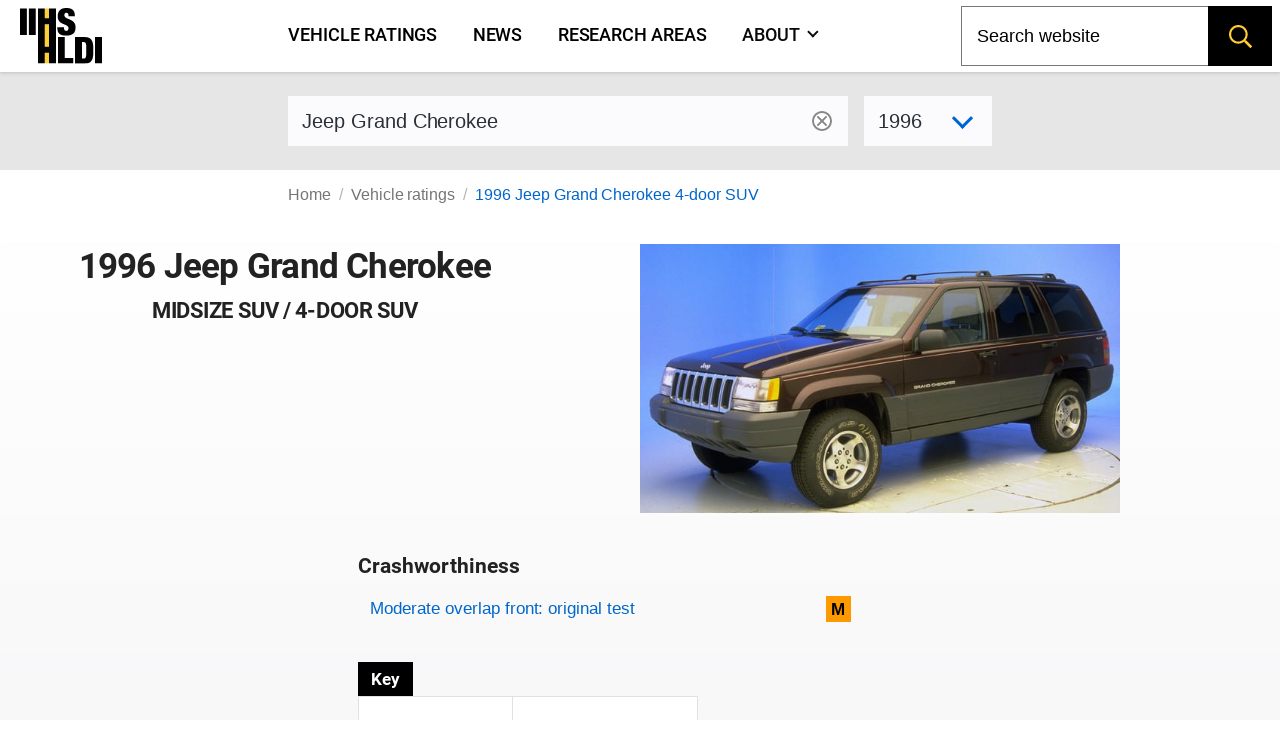

--- FILE ---
content_type: text/html; charset=utf-8
request_url: https://www.iihs.org/ratings/vehicle/jeep/grand-cherokee-4-door-suv/1996
body_size: 8675
content:
<!DOCTYPE html>
<html xmlns="http://www.w3.org/1999/xhtml" xmlns:v-on="http://vue.on/xhtml" xmlns:v-bind="http://vue.bind/xhtml" prefix="og: http://ogp.me/ns#" class="no-js" lang="en">
	<head><script>(function(w,i,g){w[g]=w[g]||[];if(typeof w[g].push=='function')w[g].push(i)})
(window,'GTM-NFDVV9L','google_tags_first_party');</script><script>(function(w,d,s,l){w[l]=w[l]||[];(function(){w[l].push(arguments);})('set', 'developer_id.dY2E1Nz', true);
		var f=d.getElementsByTagName(s)[0],
		j=d.createElement(s);j.async=true;j.src='/5qrd/';
		f.parentNode.insertBefore(j,f);
		})(window,document,'script','dataLayer');</script>
		<title>1996 Jeep Grand Cherokee</title>
		<meta charset="utf-8" />
		<meta name="description" content="IIHS ratings for the 1996 Jeep Grand Cherokee 4-door SUV - midsize SUV" />
		<meta name="viewport" content="width=device-width,initial-scale=1" />
		<meta name="theme-color" content="#ffcc33" />
		<meta name="twitter:card" content="summary_large_image" />
		<meta name="twitter:site" content="@IIHS_autosafety" />
		<meta name="google-site-verification" content="7SKSdnUFIX0vq2YkHfOZnHGTxPKkyob7MUusaq3dOu0" />
		<meta id="ogtype" property="og:type" content="website" />
		<meta property="og:locale" content="en_US" />
		<meta property="og:site_name" content="IIHS-HLDI crash testing and highway safety" />
		<meta id="ogtitle" property="og:title" content="1996 Jeep Grand Cherokee 4-door SUV" />
		<meta id="ogdescription" property="og:description" content="1996 Jeep Grand Cherokee 4-door SUV - midsize SUV" />
		<meta id="ogurl" property="og:url" content="https://www.iihs.org/ratings/vehicle/jeep/grand-cherokee-4-door-suv/1996" />
		<meta id="ogimage" property="og:image" content="https://www.iihs.org/cdn-cgi/image/width=636/api/ratings/model-year-images/1733/" />
		<link rel="apple-touch-icon" sizes="180x180" href="/apple-touch-icon.png" />
		<link rel="icon" type="image/png" href="/favicon-32x32.png" />
		<link rel="manifest" href="/site.webmanifest" />
		<link id="built-css" rel="stylesheet" type="text/css" href="/Frontend/build/styles-styles_1275874d8345ad5a8bbc.css" />
		<link rel="stylesheet" type="text/css" href="/Frontend/build/styles-ratings-detail_f92771c8b486a2e07677.css" />
		<link rel="preload" as="image" href="https://www.iihs.org/cdn-cgi/image/width=636/api/ratings/model-year-images/1733/" />
		<script>
		(function (w, d, s, l, i) {
			w[l] = w[l] || []; w[l].push({
				'gtm.start':
					new Date().getTime(), event: 'gtm.js'
			}); var f = d.getElementsByTagName(s)[0],
				j = d.createElement(s), dl = l != 'dataLayer' ? '&amp;l=' + l : ''; j.async = true; j.src =
					'https://www.googletagmanager.com/gtm.js?id=' + i + dl; f.parentNode.insertBefore(j, f);
		})(window, document, 'script', 'dataLayer', 'GTM-NFDVV9L');
	</script>
		<script data-search-pseudo-elements="true" src="https://kit.fontawesome.com/2f7b88d0db.js"></script>
		<script src="/Frontend/build/allnav_33cbe86012dd59ceafc4.js" defer=""></script>
		<script id="cookieyes" type="text/javascript" src="https://cdn-cookieyes.com/client_data/04b714e0391022df89db315d/script.js"></script>
		<script>
		(function () {
			var html = document.documentElement;
			html.className = html.className.replace(/\bno-js\b/, 'js');
		})();
	</script>
		<script type="text/javascript" src="/Frontend/build/ratings-detail_5bfb3f790c56ddf3fe64.js" defer=""></script>
		<!-- Favicons -->
<!-- Google Tag Manager -->
<!-- Start cookieyes banner -->
<!-- End cookieyes banner -->
		<style id="hide-nav-style">
		side-nav-collapse {
			display: none !important
		}
	</style>
		<style>
		.js .nojs-inner-nav {
			display: none !important;
		}
	</style>
	</head>
	<body class="breakout">
		<!-- Google Tag Manager (noscript) -->
		<noscript>
			<iframe src="https://www.googletagmanager.com/ns.html?id=GTM-NFDVV9L" height="0" width="0" style="display:none;visibility:hidden"></iframe>
		</noscript>
		<div id="cssLoadTest"></div>
		<header id="allNav">
			<a class="skip-link screen-reader-text" href="#content">Skip to content</a>
			<div id="navWrap" class="navWrap">
				<nav id="navMenu" class="navbar main-navigation" aria-label="main navigation">
					<main-nav v-bind:page-nodes="[{&quot;Id&quot;:&quot;c6d65c43-b20a-45f5-86f5-bbcd11c37075&quot;,&quot;Title&quot;:&quot;Vehicle ratings&quot;,&quot;Url&quot;:&quot;/ratings&quot;,&quot;MenuTitle&quot;:&quot;Vehicle ratings&quot;,&quot;IsAboutPage&quot;:false,&quot;IsPublished&quot;:true,&quot;HasChildren&quot;:false,&quot;Children&quot;:null,&quot;Parent&quot;:null,&quot;Properties&quot;:{&quot;PageId&quot;:&quot;c6d65c43-b20a-45f5-86f5-bbcd11c37075&quot;,&quot;HeroImage&quot;:&quot;~/media(86f4d476-d13a-42da-89f7-3ff733dd2ada)&quot;,&quot;Menuable&quot;:true,&quot;PublicationStatus&quot;:&quot;published&quot;}},{&quot;Id&quot;:&quot;7b9386ff-7abd-46ca-8ab0-854018d43f0c&quot;,&quot;Title&quot;:&quot;News&quot;,&quot;Url&quot;:&quot;/news&quot;,&quot;MenuTitle&quot;:&quot;News&quot;,&quot;IsAboutPage&quot;:false,&quot;IsPublished&quot;:true,&quot;HasChildren&quot;:false,&quot;Children&quot;:null,&quot;Parent&quot;:null,&quot;Properties&quot;:{&quot;PageId&quot;:&quot;7b9386ff-7abd-46ca-8ab0-854018d43f0c&quot;,&quot;HeroImage&quot;:null,&quot;Menuable&quot;:true,&quot;PublicationStatus&quot;:&quot;published&quot;}},{&quot;Id&quot;:&quot;d34cbb85-1f65-4155-9518-df3f231df0a6&quot;,&quot;Title&quot;:&quot;Research areas&quot;,&quot;Url&quot;:&quot;/research-areas&quot;,&quot;MenuTitle&quot;:&quot;Research areas&quot;,&quot;IsAboutPage&quot;:false,&quot;IsPublished&quot;:true,&quot;HasChildren&quot;:false,&quot;Children&quot;:null,&quot;Parent&quot;:null,&quot;Properties&quot;:{&quot;PageId&quot;:&quot;d34cbb85-1f65-4155-9518-df3f231df0a6&quot;,&quot;HeroImage&quot;:&quot;~/media(f50bfed3-ef92-41ad-ab52-46dcbe73089a)&quot;,&quot;Menuable&quot;:true,&quot;PublicationStatus&quot;:&quot;published&quot;}},{&quot;Id&quot;:&quot;dafd8021-8073-42e1-85da-aa4b9553b822&quot;,&quot;Title&quot;:&quot;Who we are&quot;,&quot;Url&quot;:&quot;/about&quot;,&quot;MenuTitle&quot;:&quot;About&quot;,&quot;IsAboutPage&quot;:true,&quot;IsPublished&quot;:true,&quot;HasChildren&quot;:true,&quot;Children&quot;:[{&quot;Id&quot;:&quot;cbad04a2-a49a-461f-bf92-f525dc7006ff&quot;,&quot;Title&quot;:&quot;Member groups&quot;,&quot;Url&quot;:&quot;/about/member-groups&quot;,&quot;MenuTitle&quot;:&quot;Member groups&quot;,&quot;IsAboutPage&quot;:false,&quot;IsPublished&quot;:false,&quot;HasChildren&quot;:false,&quot;Children&quot;:[],&quot;Parent&quot;:null,&quot;Properties&quot;:null},{&quot;Id&quot;:&quot;7f02b4ba-701d-446c-9151-c123115b429b&quot;,&quot;Title&quot;:&quot;Media resources&quot;,&quot;Url&quot;:&quot;/about/media-resources&quot;,&quot;MenuTitle&quot;:&quot;Media resources&quot;,&quot;IsAboutPage&quot;:false,&quot;IsPublished&quot;:false,&quot;HasChildren&quot;:false,&quot;Children&quot;:[],&quot;Parent&quot;:null,&quot;Properties&quot;:null},{&quot;Id&quot;:&quot;c9753100-102d-4836-b74c-09d354be84d0&quot;,&quot;Title&quot;:&quot;For research partners&quot;,&quot;Url&quot;:&quot;/about/for-research-partners&quot;,&quot;MenuTitle&quot;:&quot;For research partners&quot;,&quot;IsAboutPage&quot;:false,&quot;IsPublished&quot;:false,&quot;HasChildren&quot;:false,&quot;Children&quot;:[],&quot;Parent&quot;:null,&quot;Properties&quot;:null},{&quot;Id&quot;:&quot;8d79c48d-4286-4d51-98ef-f1fd8b5eb4b8&quot;,&quot;Title&quot;:&quot;Contact us&quot;,&quot;Url&quot;:&quot;/about/contact&quot;,&quot;MenuTitle&quot;:&quot;Contact us&quot;,&quot;IsAboutPage&quot;:false,&quot;IsPublished&quot;:false,&quot;HasChildren&quot;:false,&quot;Children&quot;:[],&quot;Parent&quot;:null,&quot;Properties&quot;:null},{&quot;Id&quot;:&quot;4054a6ee-6a8d-4474-b167-08258734cb50&quot;,&quot;Title&quot;:&quot;Careers&quot;,&quot;Url&quot;:&quot;/about/careers&quot;,&quot;MenuTitle&quot;:&quot;Careers&quot;,&quot;IsAboutPage&quot;:false,&quot;IsPublished&quot;:false,&quot;HasChildren&quot;:false,&quot;Children&quot;:[],&quot;Parent&quot;:null,&quot;Properties&quot;:null},{&quot;Id&quot;:&quot;c0ebab6b-d016-4c32-a703-8a0d29ee5f9c&quot;,&quot;Title&quot;:&quot;50th anniversary&quot;,&quot;Url&quot;:&quot;/about/50th-anniversary&quot;,&quot;MenuTitle&quot;:&quot;50th anniversary&quot;,&quot;IsAboutPage&quot;:false,&quot;IsPublished&quot;:false,&quot;HasChildren&quot;:false,&quot;Children&quot;:[],&quot;Parent&quot;:null,&quot;Properties&quot;:null}],&quot;Parent&quot;:null,&quot;Properties&quot;:{&quot;PageId&quot;:&quot;dafd8021-8073-42e1-85da-aa4b9553b822&quot;,&quot;HeroImage&quot;:&quot;~/media(ab7816e9-6597-4f06-af14-10f1d390f2f4)&quot;,&quot;Menuable&quot;:true,&quot;PublicationStatus&quot;:&quot;published&quot;}}]" v-bind:pages-to-exclude="[&quot;c0ebab6b-d016-4c32-a703-8a0d29ee5f9c&quot;]"></main-nav>
					<!-- fallback html for no js -->
					<div class="nojs-inner-nav container">
						<div class="navbar-brand"><a class="navbar-item navlogo " href="/"><img src="/frontend/images/logo-no-lettering.svg" alt="IIHS-HLDI logo" width="82" height="56" /></a></div>
						<div id="navbar-menu-id" class="navbar-menu is-active">
							<!-- nav link items -->
							<div class="navbar-start"><a class="navbar-item" v-on:click="closeBurger()" href="/ratings"> Vehicle ratings </a><a class="navbar-item" v-on:click="closeBurger()" href="/news"> News </a><a class="navbar-item" v-on:click="closeBurger()" href="/research-areas"> Research areas </a><a class="navbar-item" v-on:click="closeBurger()" href="/about"> About </a></div>
						</div>
					</div>
				</nav>
			</div>
			<back-to-top></back-to-top>
		</header>
		<div class="normal-bread">
			<div class="breadcrumb">
				<nav class="breadcrumb" aria-label="breadcrumbs">
					<ul>
						<li class=""><a href="/">Home</a></li>
						<li class=""><a href="/ratings">Vehicle ratings</a></li>
						<li class="is-active"><a href="/ratings/vehicle/jeep/grand-cherokee-4-door-suv/1996">1996 Jeep Grand Cherokee 4-door SUV</a></li>
					</ul>
				</nav>
			</div>
		</div>
		<main class="page-wrap">
			<div class="container">
				<div id="content" class="biosid-blocks rating-detail">
					<section class="rating-header-search topics-item-header is-full-breakout" style="z-index:20">
						<div class="lookup">
							<div class="notification">
								<vehicle-lookup placeholder-text="Jeep Grand Cherokee"></vehicle-lookup>
								<div class="is-variant-drop ">
									<vehicle-sub-lookup make-name="Jeep" model-name="Grand Cherokee" variant-type="4-door SUV" v-bind:model-year="1996"></vehicle-sub-lookup>
								</div>
							</div>
						</div>
					</section>
					<div class="quick-bread">
						<div class="breadcrumb">
							<nav class="breadcrumb" aria-label="breadcrumbs">
								<ul>
									<li class=""><a href="/">Home</a></li>
									<li class=""><a href="/ratings">Vehicle ratings</a></li>
									<li class="is-active"><a href="/ratings/vehicle/jeep/grand-cherokee-4-door-suv/1996">1996 Jeep Grand Cherokee 4-door SUV</a></li>
								</ul>
							</nav>
						</div>
					</div>
					<section class="rating-header is-hero hero is-full-breakout">
						<div class="hero-body">
							<div class="vehicle-left">
								<h1 class="head">1996 Jeep Grand Cherokee</h1>
								<h2>midsize SUV / 4-door SUV</h2>
							</div>
							<div class="vehicle-right">
								<figure class="feature has-text-centered-desktop"><img src="https://www.iihs.org/cdn-cgi/image/width=636/api/ratings/model-year-images/1733/" alt="1996 Jeep Grand Cherokee 4-door SUV" /></figure>
							</div>
							<div class="ratings-overview">
								<h3>Crashworthiness</h3>
								<table class="table rating-table is-fullwidth ">
									<caption class="sr-only">Rating overview</caption>
									<thead>
										<tr>
											<th scope="col" class="sr-only">Evaluation criteria</th>
											<th scope="col" class="sr-only">Rating</th>
										</tr>
									</thead>
									<tbody>
										<tr class="overall-rating">
											<th scope="row"><a href="#moderate-overlap-front-original-test">Moderate overlap front: original test</a></th>
											<td>
												<div class="rating-icon-block"><abbr aria-label="Marginal" class="is-marginal is-gamp tag" role="tooltip">M</abbr></div>
											</td>
										</tr>
									</tbody>
								</table>
								<section class="key">
									<p class="tag is-black ">Key</p>
									<div class="is-legend">
										<div class="gamp-key-vertical">
											<div class="gamp-key-item"><abbr class="is-gamp tag is-good" title="Good" aria-label="Good" role="tooltip">G</abbr><span>Good</span></div>
											<div class="gamp-key-item"><abbr class="is-gamp tag is-acceptable" title="Acceptable" aria-label="Acceptable" role="tooltip">A</abbr><span>Acceptable</span></div>
											<div class="gamp-key-item"><abbr class="is-gamp tag is-marginal" title="Marginal" aria-label="Marginal" role="tooltip">M</abbr><span>Marginal</span></div>
											<div class="gamp-key-item"><abbr class="is-gamp tag is-poor" title="Poor" aria-label="Poor" role="tooltip">P</abbr><span>Poor</span></div>
										</div>
										<div class="fcp-key-vertical">
											<div class="fcp-key-item"><abbr class="is-fcp is-superior" title="Superior" aria-label="Superior" role="tooltip"><span class="fcp-superior"></span>Superior</abbr></div>
											<div class="fcp-key-item"><abbr class="is-fcp is-advanced" title="Advanced" aria-label="Advanced" role="tooltip"><span class="fcp-advanced"></span>Advanced</abbr></div>
											<div class="fcp-key-item"><abbr class="is-fcp is-basic" title="Basic" aria-label="Basic" role="tooltip"><span class="fcp-basic"></span>Basic</abbr></div>
										</div>
									</div>
									<p class="small">Some ratings use a scale of Poor to Good. Others range from Basic to Superior.</p>
								</section>
							</div>
						</div>
					</section>
					<nav role="navigation" aria-label="On this page navigation" class="l-nav sticky is-ratings-nav is-hidden-touch">
						<div class="menu topics-menu">
							<div class="menu-label is-hidden">Test types</div>
							<ul class="menu-list" v-scrollspy-nav="">
								<li><a href="#moderate-overlap-front-original-test">Moderate overlap front: original test</a></li>
							</ul>
						</div>
					</nav>
					<div id="main-copy">
						<section id="moderate-overlap-front-original-test" class="subsection" v-scrollspy="">
							<h2>Moderate overlap front: original test</h2>
							<div id="moderate-overlap-front-original-test-973" xmlns="">
								<p>Tested vehicle: <kbd>1996 Jeep Grand Cherokee Laredo 4-door 4wd</kbd><br /><em>Rating applies to 1996-98 models</em></p>
								<p>
									<p>The Jeep Grand Cherokee was introduced in the 1993 model year. Frontal airbags for both the driver and passenger became standard beginning with the 1996 model year.</p>
								</p>
								<div>
									<table class="table rating-table is-fullwidth ">
										<thead>
											<tr>
												<th scope="col" class="sr-only">Evaluation criteria</th>
												<th scope="col" class="sr-only">Rating</th>
											</tr>
										</thead>
										<tbody>
											<tr class="overall-rating">
												<th scope="row">Overall evaluation</th>
												<td>
													<div class="rating-icon-block"><abbr aria-label="Marginal" class="is-marginal is-gamp tag" role="tooltip">M</abbr></div>
												</td>
											</tr>
											<tr>
												<th scope="row">Structure and safety cage</th>
												<td>
													<div class="rating-icon-block"><abbr aria-label="Acceptable" class="is-acceptable is-gamp tag" role="tooltip">A</abbr></div>
												</td>
											</tr>
											<tr>
												<th colspan="2" scope="col">Driver injury measures</th>
											</tr>
											<tr>
												<td>Head/neck</td>
												<td>
													<div class="rating-icon-block"><abbr aria-label="Good" class="is-good is-gamp tag" role="tooltip">G</abbr></div>
												</td>
											</tr>
											<tr>
												<td>Chest</td>
												<td>
													<div class="rating-icon-block"><abbr aria-label="Good" class="is-good is-gamp tag" role="tooltip">G</abbr></div>
												</td>
											</tr>
											<tr>
												<td>Leg/foot, left</td>
												<td>
													<div class="rating-icon-block"><abbr aria-label="Poor" class="is-poor is-gamp tag" role="tooltip">P</abbr></div>
												</td>
											</tr>
											<tr>
												<td>Leg/foot, right</td>
												<td>
													<div class="rating-icon-block"><abbr aria-label="Poor" class="is-poor is-gamp tag" role="tooltip">P</abbr></div>
												</td>
											</tr>
											<tr>
												<th scope="row">Driver restraints and dummy kinematics <br /><small>Dummy movement was reasonably well controlled. During rebound, the top of the dummy's head hit the roof rail, and the back of its head hit the B-pillar. Also, there was too much upward movement of the steering wheel. </small></th>
												<td>
													<div class="rating-icon-block"><abbr aria-label="Acceptable" class="is-acceptable is-gamp tag" role="tooltip">A</abbr></div>
												</td>
											</tr>
										</tbody>
									</table>
								</div>
								<photo-gallery v-bind:images="[{&quot;PhotoId&quot;:0,&quot;Width&quot;:0,&quot;Height&quot;:0,&quot;Title&quot;:&quot;&quot;,&quot;Caption&quot;:&quot;Action shot taken during the frontal offset crash test.&quot;,&quot;ContentLength&quot;:0,&quot;Filename&quot;:&quot;&quot;,&quot;ContentType&quot;:null,&quot;UniqueId&quot;:&quot;197&quot;,&quot;DisplayOrder&quot;:1,&quot;LastModified&quot;:&quot;2015-06-04T15:20:02.953&quot;},{&quot;PhotoId&quot;:0,&quot;Width&quot;:0,&quot;Height&quot;:0,&quot;Title&quot;:&quot;&quot;,&quot;Caption&quot;:&quot;Post-crash damage shot.&quot;,&quot;ContentLength&quot;:0,&quot;Filename&quot;:&quot;&quot;,&quot;ContentType&quot;:null,&quot;UniqueId&quot;:&quot;198&quot;,&quot;DisplayOrder&quot;:2,&quot;LastModified&quot;:&quot;2015-06-04T15:20:03.03&quot;},{&quot;PhotoId&quot;:0,&quot;Width&quot;:0,&quot;Height&quot;:0,&quot;Title&quot;:&quot;&quot;,&quot;Caption&quot;:&quot;Occupant compartment deformation in the offset test was acceptable. However, footwell intrusion contributed to poor injury measures for both right and left legs.&quot;,&quot;ContentLength&quot;:0,&quot;Filename&quot;:&quot;&quot;,&quot;ContentType&quot;:null,&quot;UniqueId&quot;:&quot;199&quot;,&quot;DisplayOrder&quot;:3,&quot;LastModified&quot;:&quot;2015-06-04T15:20:03.027&quot;}]" gallery-id="media"></photo-gallery>
								<details class="technical-details">
									<summary>Technical measurements for this test</summary>
									<p style="margin-top:1.5rem"><strong>Measures of occupant compartment intrusion on driver side</strong></p>
									<div class="overscroll">
										<table class="table is-fullwidth">
											<thead>
												<tr>
													<th scope="col" class="sr-only">Evaluation criteria</th>
													<th scope="col" class="sr-only">Measurement</th>
												</tr>
											</thead>
											<tbody>
												<tr>
													<th>Test ID</th>
													<th colspan="1" class="vehicle-break">CF96001</th>
												</tr>
												<tr>
													<th colspan="2">Footwell intrusion</th>
												</tr>
												<tr>
													<td class="sub-label">Footrest (cm)</td>
													<td class="measurement-data" style="width: 100px;">20</td>
												</tr>
												<tr>
													<td class="sub-label">Left (cm)</td>
													<td class="measurement-data">18</td>
												</tr>
												<tr>
													<td class="sub-label">Center (cm)</td>
													<td class="measurement-data">20</td>
												</tr>
												<tr>
													<td class="sub-label">Right (cm)</td>
													<td class="measurement-data">26</td>
												</tr>
												<tr>
													<th>Brake pedal (cm)</th>
													<td class="measurement-data">19</td>
												</tr>
												<tr>
													<th colspan="2">Instrument panel rearward movement</th>
												</tr>
												<tr>
													<td class="sub-label">Left (cm)</td>
													<td class="measurement-data">5</td>
												</tr>
												<tr>
													<td class="sub-label">Right (cm)</td>
													<td class="measurement-data">4</td>
												</tr>
												<tr>
													<th colspan="2">Steering column movement</th>
												</tr>
												<tr>
													<td class="sub-label">Upward (cm)</td>
													<td class="measurement-data">13</td>
												</tr>
												<tr>
													<td class="sub-label">Rearward (cm)</td>
													<td class="measurement-data">4</td>
												</tr>
												<tr>
													<th>A-pillar rearward movement (cm)</th>
													<td class="measurement-data">2</td>
												</tr>
											</tbody>
										</table>
									</div>
									<p><strong>Driver injury measures</strong></p>
									<div class="overscroll">
										<table class="table is-fullwidth">
											<thead>
												<tr>
													<th scope="col" class="sr-only">Evaluation criteria</th>
													<th scope="col" class="sr-only">Measurement</th>
												</tr>
											</thead>
											<tbody>
												<tr>
													<th>Test ID</th>
													<th class="vehicle-break">CF96001</th>
												</tr>
												<tr>
													<th colspan="2">Head</th>
												</tr>
												<tr>
													<td class="sub-label">HIC-15</td>
													<td class="measurement-data" style="width: 100px;">553</td>
												</tr>
												<tr>
													<td class="sub-label">Peak gs at hard contact</td>
													<td class="measurement-data">7</td>
												</tr>
												<tr>
													<th colspan="2">Neck</th>
												</tr>
												<tr>
													<td class="sub-label">Tension (kN)</td>
													<td class="measurement-data">1.7</td>
												</tr>
												<tr>
													<td class="sub-label">Extension bending moment (Nm)</td>
													<td class="measurement-data">18</td>
												</tr>
												<tr>
													<td class="sub-label">Maximum Nij</td>
													<td class="measurement-data">0.35</td>
												</tr>
												<tr>
													<th>Chest maximum compression (mm)</th>
													<td class="measurement-data">35</td>
												</tr>
												<tr>
													<th colspan="2">Legs</th>
												</tr>
												<tr>
													<td class="sub-label">Femur force - left (kN)</td>
													<td class="measurement-data">4.2</td>
												</tr>
												<tr>
													<td class="sub-label">Femur force - right (kN)</td>
													<td class="measurement-data">2.7</td>
												</tr>
												<tr>
													<td class="sub-label">Knee displacement - left (mm)</td>
													<td class="measurement-data">0</td>
												</tr>
												<tr>
													<td class="sub-label">Knee displacement - right (mm)</td>
													<td class="measurement-data">1</td>
												</tr>
												<tr>
													<td class="sub-label">Maximum tibia index - left</td>
													<td class="measurement-data">1.26</td>
												</tr>
												<tr>
													<td class="sub-label">Maximum tibia index - right</td>
													<td class="measurement-data">1.24</td>
												</tr>
												<tr>
													<td class="sub-label">Tibia axial force - left (kN)</td>
													<td class="measurement-data">4.0</td>
												</tr>
												<tr>
													<td class="sub-label">Tibia axial force - right (kN)</td>
													<td class="measurement-data">1.7</td>
												</tr>
												<tr>
													<th colspan="2">Foot acceleration (g)</th>
												</tr>
												<tr>
													<td class="sub-label">Left</td>
													<td class="measurement-data">85</td>
												</tr>
												<tr>
													<td class="sub-label">Right</td>
													<td class="measurement-data">87</td>
												</tr>
											</tbody>
										</table>
									</div>
								</details>
								<p class="about-test"><a href="/ratings/about-our-tests/original-moderate-overlap-front"><i class="fa-sharp fa-light fa-memo-circle-info fa-sm"></i> About the original moderate overlap front test</a></p>
							</div>
						</section>
					</div>
				</div>
			</div>
		</main>
		<footer class="footer">
			<p class="sr-only">End of main content</p>
			<div class="container">
				<div class="colophon">
					<div class="social-wrapper">
						<section class="social-share-footer">
							<a class="navbar-item" href="https://facebook.com/iihs.org/" aria-label="Facebook">
								<svg aria-hidden="true" focusable="false" data-prefix="fab" data-icon="facebook" role="img" viewBox="0 0 530 512" xmlns="http://www.w3.org/2000/svg">
									<path fill="currentColor" d="M504 256C504 119 393 8 256 8S8 119 8 256c0 123.78 90.69 226.38 209.25 245V327.69h-63V256h63v-54.64c0-62.15 37-96.48 93.67-96.48 27.14 0 55.52 4.84 55.52 4.84v61h-31.28c-30.8 0-40.41 19.12-40.41 38.73V256h68.78l-11 71.69h-57.78V501C413.31 482.38 504 379.78 504 256z" />
								</svg>
								<span class="screen-reader-text">Facebook</span>
							</a>
							<a class="navbar-item" href="https://twitter.com/IIHS_autosafety" aria-label="Twitter">
								<svg aria-hidden="true" focusable="false" data-prefix="fab" data-icon="twitter" role="img" viewBox="0 0 512 512" xmlns="http://www.w3.org/2000/svg">
									<path fill="currentColor" d="M389.2 48h70.6L305.6 224.2 487 464H345L233.7 318.6 106.5 464H35.8L200.7 275.5 26.8 48H172.4L272.9 180.9 389.2 48zM364.4 421.8h39.1L151.1 88h-42L364.4 421.8z" />
								</svg>
								<span class="screen-reader-text">Twitter</span>
							</a>
							<a class="navbar-item" href="https://www.instagram.com/iihs_autosafety/" aria-label="Instagram">
								<svg aria-hidden="true" focusable="false" data-prefix="fab" data-icon="instagram" role="img" viewBox="0 0 512 512" xmlns="http://www.w3.org/2000/svg">
									<path fill="currentColor" d="M224.1 141c-63.6 0-114.9 51.3-114.9 114.9s51.3 114.9 114.9 114.9S339 319.5 339 255.9 287.7 141 224.1 141zm0 189.6c-41.1 0-74.7-33.5-74.7-74.7s33.5-74.7 74.7-74.7 74.7 33.5 74.7 74.7-33.6 74.7-74.7 74.7zm146.4-194.3c0 14.9-12 26.8-26.8 26.8-14.9 0-26.8-12-26.8-26.8s12-26.8 26.8-26.8 26.8 12 26.8 26.8zm76.1 27.2c-1.7-35.9-9.9-67.7-36.2-93.9-26.2-26.2-58-34.4-93.9-36.2-37-2.1-147.9-2.1-184.9 0-35.8 1.7-67.6 9.9-93.9 36.1s-34.4 58-36.2 93.9c-2.1 37-2.1 147.9 0 184.9 1.7 35.9 9.9 67.7 36.2 93.9s58 34.4 93.9 36.2c37 2.1 147.9 2.1 184.9 0 35.9-1.7 67.7-9.9 93.9-36.2 26.2-26.2 34.4-58 36.2-93.9 2.1-37 2.1-147.8 0-184.8zM398.8 388c-7.8 19.6-22.9 34.7-42.6 42.6-29.5 11.7-99.5 9-132.1 9s-102.7 2.6-132.1-9c-19.6-7.8-34.7-22.9-42.6-42.6-11.7-29.5-9-99.5-9-132.1s-2.6-102.7 9-132.1c7.8-19.6 22.9-34.7 42.6-42.6 29.5-11.7 99.5-9 132.1-9s102.7-2.6 132.1 9c19.6 7.8 34.7 22.9 42.6 42.6 11.7 29.5 9 99.5 9 132.1s2.7 102.7-9 132.1z" />
								</svg>
								<span class="screen-reader-text">Instagram</span>
							</a>
							<a class="navbar-item" href="https://youtube.com/@iihs-hldi" aria-label="YouTube">
								<svg aria-hidden="true" focusable="false" data-prefix="fab" data-icon="youtube" role="img" viewBox="0 0 576 512" xmlns="http://www.w3.org/2000/svg">
									<path fill="currentColor" d="M549.655 124.083c-6.281-23.65-24.787-42.276-48.284-48.597C458.781 64 288 64 288 64S117.22 64 74.629 75.486c-23.497 6.322-42.003 24.947-48.284 48.597-11.412 42.867-11.412 132.305-11.412 132.305s0 89.438 11.412 132.305c6.281 23.65 24.787 41.5 48.284 47.821C117.22 448 288 448 288 448s170.78 0 213.371-11.486c23.497-6.321 42.003-24.171 48.284-47.821 11.412-42.867 11.412-132.305 11.412-132.305s0-89.438-11.412-132.305zm-317.51 213.508V175.185l142.739 81.205-142.739 81.201z" />
								</svg>
								<span class="screen-reader-text">Youtube</span>
							</a>
							<a class="navbar-item" href="https://www.linkedin.com/company/iihs-hldi/" aria-label="Linkedin">
								<svg aria-hidden="true" focusable="false" data-prefix="fab" data-icon="linkedin" class="svg-inline--fa fa-linkedin fa-w-14" role="img" viewBox="0 0 512 512" xmlns="http://www.w3.org/2000/svg">
									<path fill="currentColor" d="M416 32H31.9C14.3 32 0 46.5 0 64.3v383.4C0 465.5 14.3 480 31.9 480H416c17.6 0 32-14.5 32-32.3V64.3c0-17.8-14.4-32.3-32-32.3zM135.4 416H69V202.2h66.5V416zm-33.2-243c-21.3 0-38.5-17.3-38.5-38.5S80.9 96 102.2 96c21.2 0 38.5 17.3 38.5 38.5 0 21.3-17.2 38.5-38.5 38.5zm282.1 243h-66.4V312c0-24.8-.5-56.7-34.5-56.7-34.6 0-39.9 27-39.9 54.9V416h-66.4V202.2h63.7v29.2h.9c8.9-16.8 30.6-34.5 62.9-34.5 67.2 0 79.7 44.3 79.7 101.9V416z" />
								</svg>
								<span class="screen-reader-text">Linkedin</span>
							</a>
							<a class="navbar-item" href="https://www.tiktok.com/@iihs_autosafety" aria-label="TikTok">
								<svg aria-hidden="true" focusable="false" data-prefix="fab" data-icon="tiktok" class="svg-inline--fa fa-linkedin fa-w-14" role="img" viewBox="0 0 532 532" xmlns="http://www.w3.org/2000/svg">
									<path fill="currentColor" d="M448,209.91a210.06,210.06,0,0,1-122.77-39.25V349.38A162.55,162.55,0,1,1,185,188.31V278.2a74.62,74.62,0,1,0,52.23,71.18V0l88,0a121.18,121.18,0,0,0,1.86,22.17h0A122.18,122.18,0,0,0,381,102.39a121.43,121.43,0,0,0,67,20.14Z" />
								</svg>
								<span class="screen-reader-text">TikTok</span>
							</a>
						</section>
					</div>
					<hr class="is-hidden-touch" />
					<section class="footer-urls">
						<div>
							<p><a href="/ratings">Vehicle ratings</a></p>
							<p><a href="/news">News</a></p>
							<p><a href="/research-areas">Research areas</a></p>
						</div>
						<div class="about-us">
							<p><a href="/about">Who we are</a></p>
							<p><a href="/about/member-groups">Member groups</a></p>
							<p><a href="/about/careers">Careers</a></p>
						</div>
						<div>
							<p><a href="/about/media-resources">Media resources</a></p>
							<p><a href="/about/contact">Contact us</a></p>
						</div>
						<hr class="is-hidden-desktop" />
						<div class="resources">
							<p class="subtitle" style="margin-bottom:6px"><a href="https://classroom.iihs.org/"><img src="/media/9b233070-7a51-4ec1-bb61-d88f104db648/hI3wMQ/misc/crash-science-logo.png" width="270px" alt="Crash science in the classroom" /></a></p>
							<p>
								<small><a href="https://classroom.iihs.org/" style="font-weight:500">A free resource for students and teachers</a></small>
								<span style="width:.75rem;height:.75rem;display:inline-block;margin-left:5px">
									<svg aria-hidden="true" focusable="false" data-prefix="far" data-icon="external-link-alt" role="img" viewBox="0 0 512 512" xmlns="http://www.w3.org/2000/svg">
										<path fill="currentColor" d="M432,288H416a16,16,0,0,0-16,16V458a6,6,0,0,1-6,6H54a6,6,0,0,1-6-6V118a6,6,0,0,1,6-6H208a16,16,0,0,0,16-16V80a16,16,0,0,0-16-16H48A48,48,0,0,0,0,112V464a48,48,0,0,0,48,48H400a48,48,0,0,0,48-48V304A16,16,0,0,0,432,288ZM500,0H364a12,12,0,0,0-8.48,20.48l48.19,48.21L131.51,340.89a12,12,0,0,0,0,17l22.63,22.63a12,12,0,0,0,17,0l272.2-272.21,48.21,48.2A12,12,0,0,0,512,148V12A12,12,0,0,0,500,0Z" />
									</svg>
								</span>
							</p>
						</div>
					</section>
					<hr />
					<div class="footer-grid">
						<figure class="footer-logo has-text-centered">
							<a id="30by30" href="/30x30"><img class="is-hidden-touch" src="/media/a812c28c-09fe-4d29-b17e-301eab4e38a0/lLSUHw/misc/30x30/30x30-vertical.png" alt="30 by 30 - reduce roadway fatalities 30 percent by 2030" /><img class="is-hidden-desktop" src="/media/20575ba0-fb52-4803-a04c-b2de01bf75cb/ERl8dw/misc/30x30/3030.png" alt="30 by 30 - reduce roadway fatalities 30 percent by 2030" /></a>
							<figcaption><a href="/30x30" class="button">Learn about the initiative</a></figcaption>
						</figure>
						<div class="footer-mission">
							<h2 style="padding-bottom:2rem">Making roads and vehicles safer for everyone.</h2>
							<p>The <strong>Insurance Institute for Highway Safety (IIHS)</strong> is an independent, nonprofit scientific and educational organization dedicated to reducing deaths, injuries and property damage from motor vehicle crashes through research and evaluation and through education of consumers, policymakers and safety professionals.</p>
							<p>The <strong>Highway Loss Data Institute (HLDI)</strong> shares and supports this mission through scientific studies of insurance data representing the human and economic losses resulting from the ownership and operation of different types of vehicles and by publishing insurance loss results by vehicle make and model.</p>
							<p>Both organizations are wholly supported by <a href="/about/member-groups">these auto insurers and insurance associations</a>.</p>
							<p>©1996-2026, Insurance Institute for Highway Safety, Highway Loss Data Institute, 501(c)(3) organizations | <a href="/copyright-information-and-privacy-policy">Copyright information and privacy policy</a></p>
						</div>
					</div>
				</div>
			</div>
		</footer>
	<script defer src="https://static.cloudflareinsights.com/beacon.min.js/vcd15cbe7772f49c399c6a5babf22c1241717689176015" integrity="sha512-ZpsOmlRQV6y907TI0dKBHq9Md29nnaEIPlkf84rnaERnq6zvWvPUqr2ft8M1aS28oN72PdrCzSjY4U6VaAw1EQ==" data-cf-beacon='{"version":"2024.11.0","token":"cde34c0bcf3d493e9885cc8bfa5bcb57","server_timing":{"name":{"cfCacheStatus":true,"cfEdge":true,"cfExtPri":true,"cfL4":true,"cfOrigin":true,"cfSpeedBrain":true},"location_startswith":null}}' crossorigin="anonymous"></script>
</body>
</html>